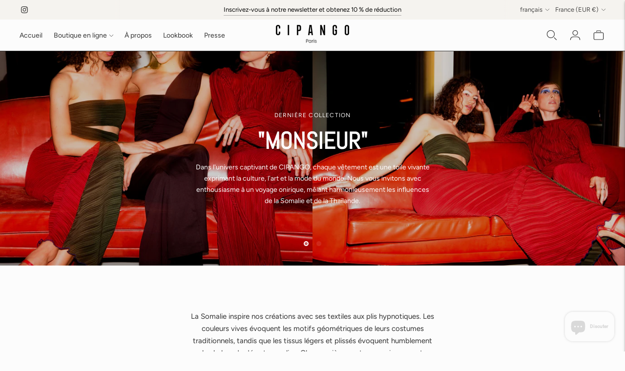

--- FILE ---
content_type: text/css
request_url: https://cipangoparis.com/cdn/shop/t/2/assets/custom.css?v=55038404157056463381705501422
body_size: -632
content:
/* Use this file to add custom css to the theme. */
